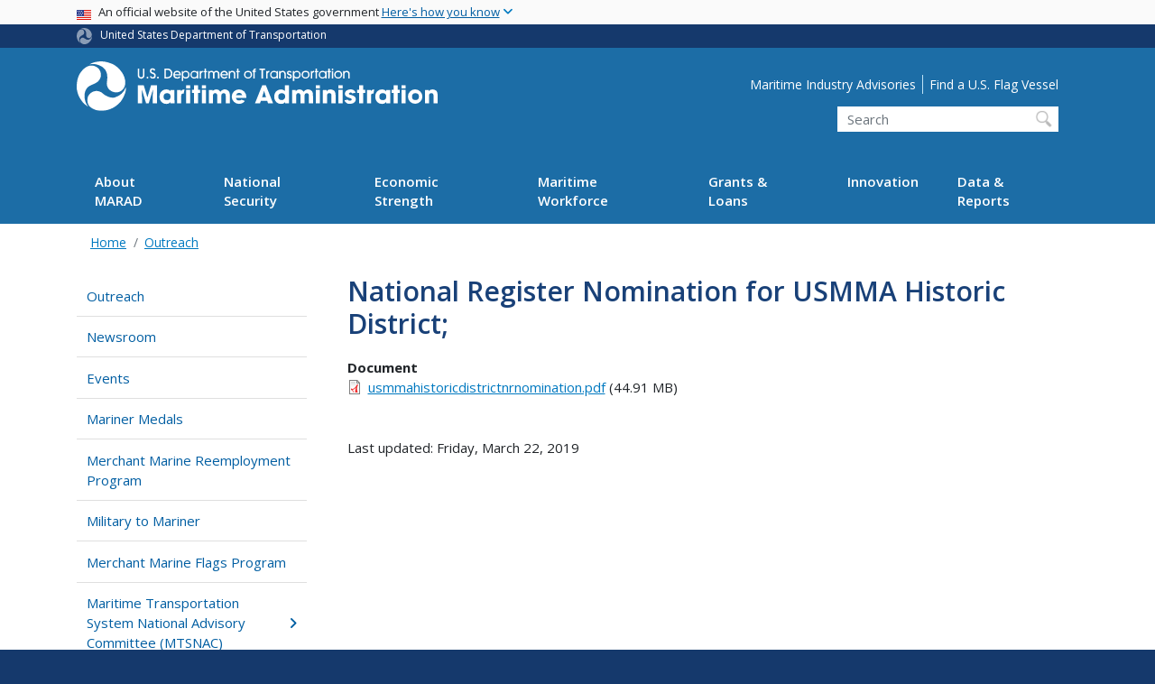

--- FILE ---
content_type: text/html; charset=UTF-8
request_url: https://www.maritime.dot.gov/outreach/national-register-nomination-usmma-historic-district
body_size: 12493
content:
<!DOCTYPE html>
<html lang="en" dir="ltr" prefix="og: https://ogp.me/ns#" class="is-ultimenu is-ultimobile">
  <head>
    <meta charset="utf-8" />
<script async src="https://www.googletagmanager.com/gtag/js?id=UA-18660041-1"></script>
<script>window.dataLayer = window.dataLayer || [];function gtag(){dataLayer.push(arguments)};gtag("js", new Date());gtag("set", "developer_id.dMDhkMT", true);gtag("config", "UA-18660041-1", {"groups":"default","anonymize_ip":true,"page_placeholder":"PLACEHOLDER_page_path"});gtag("config", "G-L6FT2TDKPY", {"groups":"default","page_placeholder":"PLACEHOLDER_page_location"});gtag("config", "G-0623JYSC1Q", {"groups":"default","page_placeholder":"PLACEHOLDER_page_location"});//gtag('config', 'UA-33523145-1');</script>
<script>(function(w,d,s,l,i){w[l]=w[l]||[];w[l].push({'gtm.start':
new Date().getTime(),event:'gtm.js'});var f=d.getElementsByTagName(s)[0],
j=d.createElement(s),dl=l!='dataLayer'?'&amp;l='+l:'';j.async=true;j.src=
'https://www.googletagmanager.com/gtm.js?id='+i+dl;f.parentNode.insertBefore(j,f);
})(window,document,'script','dataLayer','GTM-NM6VGLC3');
</script>
<link rel="canonical" href="https://www.maritime.dot.gov/outreach/national-register-nomination-usmma-historic-district" />
<meta name="twitter:card" content="summary_large_image" />
<meta name="twitter:title" content="National Register Nomination for USMMA Historic District;" />
<meta name="twitter:site" content="@USDOT" />
<meta name="twitter:creator" content="@USDOT" />
<meta name="twitter:image" content="https://www.maritime.dot.gov/themes/custom/dot_cms/images/seal_dot.png" />
<meta name="Generator" content="Drupal 10 (https://www.drupal.org)" />
<meta name="MobileOptimized" content="width" />
<meta name="HandheldFriendly" content="true" />
<meta name="viewport" content="width=device-width, initial-scale=1, shrink-to-fit=no" />
<meta http-equiv="x-ua-compatible" content="ie=edge" />
<link rel="icon" href="/themes/custom/dot_cms/favicon_dot.png" type="image/png" />

    <title>National Register Nomination for USMMA Historic District; | MARAD</title>
    <link rel="stylesheet" media="all" href="/sites/marad.dot.gov/files/css/css_e_NhVxSFhDk7RZPSrNZicQungrdGqB2jV4LnZ8NlEbQ.css?delta=0&amp;language=en&amp;theme=marad&amp;include=[base64]" />
<link rel="stylesheet" media="all" href="/sites/marad.dot.gov/files/css/css_1DlwKGC_7uWFeZFOl23HB_y-aUdB96tQHtead-hbfAs.css?delta=1&amp;language=en&amp;theme=marad&amp;include=[base64]" />
<link rel="stylesheet" media="all" href="//fonts.googleapis.com/css?family=Open+Sans:300,400,600,700" />
<link rel="stylesheet" media="all" href="https://use.fontawesome.com/releases/v6.5.1/css/all.css" crossorigin="anonymous" integrity="sha512-DTOQO9RWCH3ppGqcWaEA1BIZOC6xxalwEsw9c2QQeAIftl+Vegovlnee1c9QX4TctnWMn13TZye+giMm8e2LwA==" />
<link rel="stylesheet" media="all" href="/sites/marad.dot.gov/files/css/css_N6m4w1H8mBkgD09hewxVMGGYK9pECrIdK7_26hmPnPI.css?delta=4&amp;language=en&amp;theme=marad&amp;include=[base64]" />
<link rel="stylesheet" media="all" href="//fonts.googleapis.com/css2?family=Open+Sans:wght@300;400;500;600;700&amp;display=swap" />
<link rel="stylesheet" media="all" href="//fonts.googleapis.com/css2?family=Raleway:ital,wght@0,400;0,500;0,600;0,700;1,400;1,500;1,600;1,700&amp;display=swap" />
<link rel="stylesheet" media="all" href="//fonts.googleapis.com/css2?family=Source+Sans+3:ital,wght@0,200..900;1,200..900&amp;display=swap" />
<link rel="stylesheet" media="all" href="//fonts.googleapis.com/css2?family=Source+Sans+Pro:ital,wght@0,300;0,400;0,600;0,700;1,300;1,400;1,600;1,700&amp;display=swap" />

    
    <!-- DAP Implementation -->
    <script async type="text/javascript" id="_fed_an_ua_tag" src="https://dap.digitalgov.gov/Universal-Federated-Analytics-Min.js?agency=DOT"></script>
  </head>
  <body class="layout-no-sidebars page-node-8966 path-outreach-national-register-nomination-usmma-historic-district path-node node--type-document">
  <noscript>Please enable JavaScript to use this site.</noscript>
    <a href="#main" class="visually-hidden focusable skip-link">
      Skip to main content
    </a>
    <noscript><iframe src="https://www.googletagmanager.com/ns.html?id=GTM-NM6VGLC3" height="0" width="0" style="display:none;visibility:hidden;"></iframe>
</noscript>
      <div class="dialog-off-canvas-main-canvas" data-off-canvas-main-canvas>
    <div id="page-wrapper" class="page-wrapper">
  <div id="page" class="page">

    
<section class="usa-banner">
  <h1 class="sr-only">USA Banner</h1>
  <div class="usa-banner-inner container">
    <div class="row">
      <div class="usa-accordion col" id="accordion">
        <header class="usa-banner-header" id="headingOne">
          <div aria-controls="collapseOne" aria-expanded="false" class="collapsed small row" data-target="#collapseOne" data-toggle="collapse" role="complementary">
            <div class="usa-banner-guidance-gov usa-width-one-full col-sm d-flex">
              <div class="usa-media_block-icon">
                <img class="usa-banner-flag" src="/themes/custom/dot_cms/images/assets/us_flag_small.svg" alt="U.S. flag">
              </div>
              <div class="usa-media_block-body">
                <p>An official website of the United States government <button class="usa-accordion-button usa-banner-button"><span class="usa-banner-button-text">Here's how you know</span></button></p>
              </div>
            </div>
          </div>
        </header>
        <div class="usa-banner-content container">
          <div aria-labelledby="headingOne" class="collapse row" data-parent="#accordion" id="collapseOne">
            <div class="usa-banner-guidance-gov usa-width-one-half col-sm d-flex">
              <div class="usa-media_block-icon">
                <img class="usa-banner-icon" src="/themes/custom/dot_cms/images/assets/icon-dot-gov.svg" alt="Official US Government Icon">
              </div>
              <div class="usa-media_block-body">
                <p><small><strong>Official websites use .gov</strong><br>A <strong>.gov</strong> website belongs to an official government organization in the United States.</small></p>
              </div>
            </div>
            <div class="usa-banner-guidance-ssl usa-width-one-half col-sm d-flex">
              <div class="usa-media_block-icon">
                <img class="usa-banner-icon" src="/themes/custom/dot_cms/images/assets/icon-https.svg" alt="Secure Site Icon">
              </div>
              <div class="usa-media_block-body">
                <p><small><strong>Secure .gov websites use HTTPS</strong><br>
                  A <strong>lock</strong> ( <span class="icon-lock"><svg xmlns="http://www.w3.org/2000/svg" width="52" height="64" viewBox="0 0 52 64" class="usa-banner__lock-image" role="img" aria-labelledby="banner-lock-title banner-lock-description"><title id="banner-lock-title">Lock</title><desc id="banner-lock-description">A locked padlock</desc><path fill="#000000" fill-rule="evenodd" d="M26 0c10.493 0 19 8.507 19 19v9h3a4 4 0 0 1 4 4v28a4 4 0 0 1-4 4H4a4 4 0 0 1-4-4V32a4 4 0 0 1 4-4h3v-9C7 8.507 15.507 0 26 0zm0 8c-5.979 0-10.843 4.77-10.996 10.712L15 19v9h22v-9c0-6.075-4.925-11-11-11z"></path></svg></span> ) or <strong>https://</strong> means you’ve safely connected to the .gov website. Share sensitive information only on official, secure websites.
                </small></p>
              </div>
            </div>
          </div>
        </div>
      </div>
    </div>
  </div>
</section>

    <div class="region region-site-notification">
    
    <div class="block block--site-notification block--emergency block-views block-views-blocksite-notification-block-notification-emergency w-100 clearfix">
    


  </div>
  
          <div class="block block--site-notification block--warning block-views block-views-blocksite-notification-block-notification-warning w-100 clearfix">
      


    </div>
  
  </div>

<style>
.dot-ribbon {
	background: #15396c;
	color: white;
	height: 1.75rem;
	display: flex;
	align-items: center;
	font-size: .8rem;
	position: relative;
	z-index: 100;
}
.dot-ribbon svg {
	width: 17px;
	opacity: .5;
	margin-right: 6px;
}
.dot-ribbon a:link,
.dot-ribbon a:hover,
.dot-ribbon a:visited,
.dot-ribbon a:active {
	color: white;
}
</style>
<div class="dot-ribbon">
	<div class="container">
		<svg xmlns="http://www.w3.org/2000/svg" viewBox="0 0 35.82 37.1" role="img" >
			<title>U.S. Department of Transportation</title>
			<desc>U.S. Department of Transportation Icon</desc>
			<defs><style>.cls-1{fill:#FFFFFF !important;}</style></defs><title>United States Department of Transportation</title><g id="Layer_2" data-name="Layer 2"><g id="Layer_1-2" data-name="Layer 1"><path class="cls-1" d="M4.46,6.35a8.38,8.38,0,0,1,8.15-2.94c2.71.55,4.26,2.77,4.78,5.43a6.31,6.31,0,0,1-2.75,6.79c-3.68,2.1-8,3.74-8.86,8.5A13.42,13.42,0,0,0,8.47,34.4C3.81,31.8,1.13,26.6.25,21.23A18,18,0,0,1,4.46,6.35"/><path class="cls-1" d="M14.41,36.71A8.65,8.65,0,0,1,7.85,30.9a6.51,6.51,0,0,1,2.13-7,5.85,5.85,0,0,1,7.05-1c3.61,2.23,7.17,5.31,11.56,3.64A12.82,12.82,0,0,0,35.81,19C36,24.49,33,29.5,29,33a16.57,16.57,0,0,1-14.55,3.72"/><path class="cls-1" d="M34.73,12.39a9.12,9.12,0,0,1-1.53,8.8c-1.79,2.17-4.42,2.47-6.91,1.63A6.18,6.18,0,0,1,21.92,17c0-4.35.81-9.1-2.8-12.17A12.51,12.51,0,0,0,9.05,2.33c4.47-2.92,10.27-2.89,15.22-1A17.36,17.36,0,0,1,34.73,12.39"/></g></g>
		</svg>
		<a href="https://www.transportation.gov">United States Department of Transportation</a>
</div>
</div>

 <header id="header" class="header site-header site-masthead bg-primary" role="banner" aria-label="Site header">
  <div class="container">
    <div class="row">
              <nav class="navbar navbar-dark navbar-expand-lg" id="navbar-main">
                <a href="/" title="Home" rel="home" class="navbar-brand">
              <img src="/themes/custom/marad/logo_marad.svg" alt="Home" class="img-fluid d-inline-block align-top" />
            
    </a>
    

                  <button class="navbar-toggler navbar-toggler-right" type="button" data-toggle="collapse" data-target="#CollapsingNavbar" aria-controls="CollapsingNavbar" aria-expanded="false" aria-label="Toggle navigation"><span class="navbar-toggler-icon"></span></button>
                      <div class="form-inline navbar-form">
                <section class="region region-header-form">
      <nav aria-labelledby="block-utilitymenu-menu" id="block-utilitymenu" class="block block-menu navigation menu--utility-menu">
            
  <h2  class="sr-only" id="block-utilitymenu-menu">Utility Menu</h2>
  

        
              <ul block="block-utilitymenu" class="clearfix nav">
                    <li class="nav-item">
                <a href="/msci/maritime-security-communications-industry-msci-web-portal" class="nav-link nav-link--msci-maritime-security-communications-industry-msci-web-portal" data-drupal-link-system-path="node/581">Maritime Industry Advisories</a>
              </li>
                <li class="nav-item">
                <a href="/data-reports/data-statistics/listing-us-flag-carriers" class="nav-link nav-link--data-reports-data-statistics-listing-us-flag-carriers" data-drupal-link-system-path="node/6211">Find a U.S. Flag Vessel</a>
              </li>
        </ul>
  


  </nav>
<div id="block-custommaradheadersearch" class="block block-fixed-block-content block-fixed-block-contentcustom-marad-header-search">
  
    
      <div class="content">
      
            <div class="clearfix text-formatted field field--name-body field--type-text-with-summary field--label-hidden field__item"><div class="usasearch-search-block-form block block-usasearch block-usasearch-search-form-block" data-drupal-selector="usasearch-search-block-form" id="block-usasearchform">
   <div class="search__wrapper">
      <form block="block-usasearchform" action="https://search.usa.gov/search" method="GET" id="usasearch-search-block-form" accept-charset="UTF-8">
         <fieldset class="js-form-item js-form-type-search form-type-search js-form-item-query form-item-query form-no-label form-group" aria-labelledby="headerquery">
            <legend class="d-none">Search DOT</legend>
            <label for="query" class="sr-only">Search</label>
            <input id="query" title="Enter the terms you wish to search for." placeholder="Search" class="usagov-search-autocomplete form-search form-control ui-autocomplete-input" autocomplete="off" aria-autocomplete="list" aria-haspopup data-drupal-selector="edit-query" type="search" name="query" value size="60" maxlength="128">
         </fieldset>
         <input data-drupal-selector="edit-affiliate" type="hidden" name="affiliate" value="dot-maritime" class="form-control">
         <input data-drupal-selector="edit-submit" type="submit" id="edit-submit" value="Search" class="button js-form-submit form-submit btn btn-primary form-control">
      </form>
   </div>
</div></div>
      
    </div>
  </div>

  </section>

            </div>
                    <div class="collapse navbar-collapse" id="CollapsingNavbar">
              <div id="block-ultimenu-main-navigation" class="block block-ultimenu block-ultimenu-blockultimenu-main">
  
    
      <div class="content">
      <ul id="ultimenu-main" data-ultimenu="main" class="ultimenu ultimenu--offcanvas is-ultihover is-ulticaret--triangle ultimenu--main ultimenu--htb ultimenu--horizontal"><li class="ultimenu__item uitem has-ultimenu"><a href="/about-us" data-drupal-link-system-path="node/11241" class="ultimenu__link">About MARAD<span class="ultimenu__caret caret" aria-hidden="true"><i></i></span></a><section class="ultimenu__flyout is-htb d-lg-flex p-0">
              <section class="ultimenu__region region region--count-2 row region-ultimenu-main-about-marad">
      <nav aria-labelledby="block-marad-mainaboutus1-menu" id="block-marad-mainaboutus1" class="block block-menu navigation menu--main---about-us-1">
      
  <h2  id="block-marad-mainaboutus1-menu">About MARAD</h2>
  

        
              <ul block="block-marad-mainaboutus1" class="clearfix nav">
                    <li class="nav-item">
                <a href="/about-us" class="nav-link nav-link--about-us" data-drupal-link-system-path="node/11241">About Us</a>
              </li>
                <li class="nav-item">
                <a href="/about-us/office-administrator/key-personnel" class="nav-link nav-link--about-us-office-administrator-key-personnel">Leadership</a>
              </li>
                <li class="nav-item">
                <a href="/about-us/offices" class="nav-link nav-link--about-us-offices" data-drupal-link-system-path="node/15701">Offices</a>
              </li>
                <li class="nav-item">
                <a href="/outreach" class="nav-link nav-link--outreach" data-drupal-link-system-path="node/11176">Outreach</a>
              </li>
        </ul>
  


  </nav>
  <nav aria-labelledby="block-marad-mainaboutus2-menu" id="block-marad-mainaboutus2" class="block block-menu navigation menu--main---about-us-2">
      
  <h2  id="block-marad-mainaboutus2-menu">MARAD Resources</h2>
  

        
              <ul block="block-marad-mainaboutus2" class="clearfix nav">
                    <li class="nav-item">
                <a href="/outreach/history/maritime-administration-history-program" class="nav-link nav-link--outreach-history-maritime-administration-history-program" data-drupal-link-system-path="node/10296">History</a>
              </li>
                <li class="nav-item">
                <a href="/newsroom" class="nav-link nav-link--newsroom" data-drupal-link-system-path="node/591">News</a>
              </li>
                <li class="nav-item">
                <a href="/newsroom/speeches" class="nav-link nav-link--newsroom-speeches" data-drupal-link-system-path="newsroom/speeches">Speeches</a>
              </li>
                <li class="nav-item">
                <a href="/newsroom/testimony" class="nav-link nav-link--newsroom-testimony" data-drupal-link-system-path="newsroom/testimony">Testimonies</a>
              </li>
                <li class="nav-item">
                <a href="/about-us/maritime-administration-careers" class="nav-link nav-link--about-us-maritime-administration-careers" data-drupal-link-system-path="node/10981">Maritime Administration Careers</a>
              </li>
                <li class="nav-item">
                <a href="/about-us/frequently-asked-questions" class="nav-link nav-link--about-us-frequently-asked-questions" data-drupal-link-system-path="node/10986">Frequently Asked Questions</a>
              </li>
                <li class="nav-item">
                <a href="/about-us/foia/freedom-information-act-contacts" class="nav-link nav-link--about-us-foia-freedom-information-act-contacts" data-drupal-link-system-path="node/11196">FOIA</a>
              </li>
                <li class="nav-item">
                <a href="/about-us/marad-business-services-products" class="nav-link nav-link--about-us-marad-business-services-products" data-drupal-link-system-path="node/10976">Business Services &amp; Products</a>
              </li>
                <li class="nav-item">
                <a href="/about-us/file-complaint-marad" class="nav-link nav-link--about-us-file-complaint-marad" data-drupal-link-system-path="node/16601">Civil Rights</a>
              </li>
                <li class="nav-item">
                <a href="/about-us/maritime-contact-information" class="nav-link nav-link--about-us-maritime-contact-information" data-drupal-link-system-path="node/11001">Contact Us</a>
              </li>
        </ul>
  


  </nav>

  </section>

          </section></li><li class="ultimenu__item uitem has-ultimenu"><a href="/national-security" data-drupal-link-system-path="node/11186" class="ultimenu__link">National Security<span class="ultimenu__caret caret" aria-hidden="true"><i></i></span></a><section class="ultimenu__flyout is-htb d-lg-flex p-0">
              <section class="ultimenu__region region region--count-1 row region-ultimenu-main-national-security">
      <nav aria-labelledby="block-mainnationalsecurity-menu" id="block-mainnationalsecurity" class="block block-menu navigation menu--main---national-security">
            
  <h2  class="sr-only" id="block-mainnationalsecurity-menu">Main - National Security</h2>
  

        
              <ul block="block-mainnationalsecurity" class="clearfix nav">
                    <li class="nav-item">
                <a href="/national-security" class="nav-link nav-link--national-security" data-drupal-link-system-path="node/11186">National Security</a>
              </li>
                <li class="nav-item">
                <a href="/national-security/strategic-sealift/strategic-sealift" class="nav-link nav-link--national-security-strategic-sealift-strategic-sealift" data-drupal-link-system-path="node/9556">Strategic Sealift</a>
              </li>
                <li class="nav-item">
                <a href="/national-defense-reserve-fleet" class="nav-link nav-link--national-defense-reserve-fleet" data-drupal-link-system-path="node/11251">National Defense Reserve Fleet</a>
              </li>
                <li class="nav-item">
                <a href="/national-defense-reserve-fleet/ndrf/maritime-administration%E2%80%99s-ready-reserve-force" class="nav-link nav-link--national-defense-reserve-fleet-ndrf-maritime-administratione28099s-ready-reserve-force" data-drupal-link-system-path="node/11266">Ready Reserve Force</a>
              </li>
                <li class="nav-item">
                <a href="/ports/cargo-preference/cargo-preference" class="nav-link nav-link--ports-cargo-preference-cargo-preference" data-drupal-link-system-path="node/9781">Cargo Preference</a>
              </li>
                <li class="nav-item">
                <a href="/ports/domestic-shipping/domestic-shipping" class="nav-link nav-link--ports-domestic-shipping-domestic-shipping" data-drupal-link-system-path="node/9856">Domestic Shipping</a>
              </li>
                <li class="nav-item">
                <a href="/ports/american-fisheries-act/american-fisheries-act" class="nav-link nav-link--ports-american-fisheries-act-american-fisheries-act" data-drupal-link-system-path="node/9871">American Fisheries Act</a>
              </li>
                <li class="nav-item">
                <a href="/national-security/nsmv-%E2%80%93-national-security-multi-mission-vessels" class="nav-link nav-link--national-security-nsmv-e28093-national-security-multi-mission-vessels" data-drupal-link-system-path="node/11341">National Security Multi-Mission Vessels (NSMV)</a>
              </li>
        </ul>
  


  </nav>

  </section>

          </section></li><li class="ultimenu__item uitem has-ultimenu"><a href="/economic-security" data-drupal-link-system-path="node/11181" class="ultimenu__link">Economic Strength<span class="ultimenu__caret caret" aria-hidden="true"><i></i></span></a><section class="ultimenu__flyout is-htb d-lg-flex p-0">
              <section class="ultimenu__region region region--count-1 row region-ultimenu-main-economic-strength">
      <nav aria-labelledby="block-maineconomicsecurity-menu" id="block-maineconomicsecurity" class="block block-menu navigation menu--main---economic-security">
            
  <h2  class="sr-only" id="block-maineconomicsecurity-menu">Main - Economic Strength</h2>
  

        
              <ul block="block-maineconomicsecurity" class="clearfix nav">
                    <li class="nav-item">
                <a href="/ports/strong-ports/ports" class="nav-link nav-link--ports-strong-ports-ports">Ports</a>
              </li>
                <li class="nav-item">
                <a href="/ports/port-conveyance/port-conveyance" class="nav-link nav-link--ports-port-conveyance-port-conveyance" data-drupal-link-system-path="node/10066">Port Conveyance</a>
              </li>
                <li class="nav-item">
                <a href="/ports/deepwater-ports-and-licensing/approved-applications" class="nav-link nav-link--ports-deepwater-ports-and-licensing-approved-applications" data-drupal-link-system-path="node/10171">Deepwater Ports Licensing</a>
              </li>
                <li class="nav-item">
                <a href="/about-us/office-international-activities" class="nav-link nav-link--about-us-office-international-activities" data-drupal-link-system-path="node/10246">International Activities and Agreements</a>
              </li>
        </ul>
  


  </nav>

  </section>

          </section></li><li class="ultimenu__item uitem has-ultimenu"><a href="/education" class="ultimenu__link">Maritime Workforce<span class="ultimenu__caret caret" aria-hidden="true"><i></i></span></a><section class="ultimenu__flyout is-htb d-lg-flex p-0">
              <section class="ultimenu__region region region--count-1 row region-ultimenu-main-maritime-workforce">
      <nav aria-labelledby="block-marad-maineducation-menu" id="block-marad-maineducation" class="block block-menu navigation menu--main---">
            
  <h2  class="sr-only" id="block-marad-maineducation-menu">Main - Education</h2>
  

        
              <ul block="block-marad-maineducation" class="clearfix nav">
                    <li class="nav-item">
                <a href="/maritime-workforce" class="nav-link nav-link--maritime-workforce" data-drupal-link-system-path="node/10496">Maritime Workforce</a>
              </li>
                <li class="nav-item">
                <a href="/maritime-workforce/maritime-education" class="nav-link nav-link--maritime-workforce-maritime-education" data-drupal-link-system-path="node/10501">Education</a>
              </li>
                <li class="nav-item">
                <a href="/maritime-workforce/maritime-centers-excellence" class="nav-link nav-link--maritime-workforce-maritime-centers-excellence" data-drupal-link-system-path="node/10356">Centers of Excellence</a>
              </li>
                <li class="nav-item">
                <a href="/embarc" class="nav-link nav-link--embarc" data-drupal-link-system-path="node/14661">EMBARC</a>
              </li>
                <li class="nav-item">
                <a href="/outreach/united-states-merchant-marine-academy-advisory-council" class="nav-link nav-link--outreach-united-states-merchant-marine-academy-advisory-council" data-drupal-link-system-path="node/17751">USMMA Advisory Council</a>
              </li>
                <li class="nav-item">
                <a href="/maritime-workforce/data-and-reports-education-training-and-workforce" class="nav-link nav-link--maritime-workforce-data-and-reports-education-training-and-workforce" data-drupal-link-system-path="node/20301">Data and Reports: Education Training and Workforce</a>
              </li>
                <li class="nav-item">
                <a href="/maritime-workforce/maritime-workforce-development" class="nav-link nav-link--maritime-workforce-maritime-workforce-development" data-drupal-link-system-path="node/13126">Maritime Workforce Development</a>
              </li>
                <li class="nav-item">
                <a href="/outreach/mariner-medals" class="nav-link nav-link--outreach-mariner-medals" data-drupal-link-system-path="node/9126">Mariner Medals</a>
              </li>
        </ul>
  


  </nav>

  </section>

          </section></li><li class="ultimenu__item uitem has-ultimenu"><a href="/grants-finances" data-drupal-link-system-path="node/10321" class="ultimenu__link">Grants &amp; Loans<span class="ultimenu__caret caret" aria-hidden="true"><i></i></span></a><section class="ultimenu__flyout is-htb d-lg-flex p-0">
              <section class="ultimenu__region region region--count-1 row region-ultimenu-main-grants-loans">
      <nav aria-labelledby="block-marad-maingrants-menu" id="block-marad-maingrants" class="block block-menu navigation menu--main---grants">
            
  <h2  class="sr-only" id="block-marad-maingrants-menu">Main - Grants</h2>
  

        
              <ul block="block-marad-maingrants" class="clearfix nav">
                    <li class="nav-item">
                <a href="/grants-finances" class="nav-link nav-link--grants-finances" data-drupal-link-system-path="node/10321">Grants &amp; Finances</a>
              </li>
                <li class="nav-item">
                <a href="/grants/federal-grant-assistance/federal-grant-assistance" class="nav-link nav-link--grants-federal-grant-assistance-federal-grant-assistance" data-drupal-link-system-path="node/9496">Federal Grant Assistance</a>
              </li>
                <li class="nav-item">
                <a href="/grants/marine-highways/marine-highway" class="nav-link nav-link--grants-marine-highways-marine-highway" data-drupal-link-system-path="node/9886">United States Marine Highway Program</a>
              </li>
                <li class="nav-item">
                <a href="/PIDPgrants" class="nav-link nav-link--pidpgrants" data-drupal-link-system-path="node/9341">Port Infrastructure Development Grants</a>
              </li>
                <li class="nav-item">
                <a href="/grants-finances/small-shipyard-grants" class="nav-link nav-link--grants-finances-small-shipyard-grants" data-drupal-link-system-path="node/10281">Small Shipyard Grants</a>
              </li>
                <li class="nav-item">
                <a href="/grants/capital-construction-fund" class="nav-link nav-link--grants-capital-construction-fund" data-drupal-link-system-path="node/10276">Capital Construction Fund</a>
              </li>
                <li class="nav-item">
                <a href="/grants/construction-reserve-fund" class="nav-link nav-link--grants-construction-reserve-fund" data-drupal-link-system-path="node/10271">Construction Reserve Fund</a>
              </li>
                <li class="nav-item">
                <a href="/grants/title-xi/federal-ship-financing-program-title-xi" class="nav-link nav-link--grants-title-xi-federal-ship-financing-program-title-xi" data-drupal-link-system-path="node/10236">Federal Ship Financing Program (Title XI)</a>
              </li>
                <li class="nav-item">
                <a href="/grants/federal-grant-assistance/federal-grant-assistance" class="nav-link nav-link--grants-federal-grant-assistance-federal-grant-assistance" data-drupal-link-system-path="node/9496">Federal Grant Reporting Requirements</a>
              </li>
                <li class="nav-item">
                <a href="/product/made-america" class="nav-link nav-link--product-made-america">Made in America</a>
              </li>
        </ul>
  


  </nav>

  </section>

          </section></li><li class="ultimenu__item uitem has-ultimenu"><a href="/innovation" data-drupal-link-system-path="node/11296" class="ultimenu__link">Innovation<span class="ultimenu__caret caret" aria-hidden="true"><i></i></span></a><section class="ultimenu__flyout is-htb d-lg-flex p-0">
              <section class="ultimenu__region region region--count-1 row region-ultimenu-main-innovation">
      <nav aria-labelledby="block-marad-maininnovation-menu" id="block-marad-maininnovation" class="block block-menu navigation menu--main---innovation">
            
  <h2  class="sr-only" id="block-marad-maininnovation-menu">Main - Innovation</h2>
  

        
              <ul block="block-marad-maininnovation" class="clearfix nav">
                    <li class="nav-item">
                <a href="/innovation/meta/maritime-environmental-and-technical-assistance-meta-program" class="nav-link nav-link--innovation-meta-maritime-environmental-and-technical-assistance-meta-program" data-drupal-link-system-path="node/18821">Maritime Environmental and Technical Assistance Program (META)</a>
              </li>
        </ul>
  


  </nav>

  </section>

          </section></li><li class="ultimenu__item uitem has-ultimenu"><a href="/data-reports" data-drupal-link-system-path="node/11331" class="ultimenu__link">Data &amp; Reports<span class="ultimenu__caret caret" aria-hidden="true"><i></i></span></a><section class="ultimenu__flyout is-htb d-lg-flex p-0">
              <section class="ultimenu__region region region--count-1 row region-ultimenu-main-data-reports">
      <nav aria-labelledby="block-maindatareports-menu" id="block-maindatareports" class="block block-menu navigation menu--main---data-reports">
            
  <h2  class="sr-only" id="block-maindatareports-menu">Main - Data &amp; Reports</h2>
  

        
              <ul block="block-maindatareports" class="clearfix nav">
                    <li class="nav-item">
                <a href="/data-reports" class="nav-link nav-link--data-reports" data-drupal-link-system-path="node/11331">Data and Reports</a>
              </li>
                <li class="nav-item">
                <a href="/data-reports/data-statistics/data-statistics" class="nav-link nav-link--data-reports-data-statistics-data-statistics" data-drupal-link-system-path="node/10341">Data and Statistics</a>
              </li>
                <li class="nav-item">
                <a href="/innovation/about-0" class="nav-link nav-link--innovation-about-0">Environmental Compliance</a>
              </li>
                <li class="nav-item">
                <a href="/innovation/about" class="nav-link nav-link--innovation-about">National Environmental Policy Act (NEPA)</a>
              </li>
                <li class="nav-item">
                <a href="/data-reports/usmma-reports" class="nav-link nav-link--data-reports-usmma-reports" data-drupal-link-system-path="node/14541">USMMA Reports</a>
              </li>
                <li class="nav-item">
                <a href="/data-reports/data-statistics/vessel-inventory-reports-july-1990" class="nav-link nav-link--data-reports-data-statistics-vessel-inventory-reports-july-1990" data-drupal-link-system-path="node/10891">Vessel Inventory Reports since July 1990</a>
              </li>
        </ul>
  


  </nav>

  </section>

          </section></li></ul><button data-ultimenu-button="#ultimenu-main" class="button button--ultimenu button--ultiburger" aria-label="Menu Main navigation (Desktop)"><span class="bars">Menu Main navigation (Desktop)</span></button>
    </div>
  </div>
<div id="block-ultimenu-mobile-navigation" class="block block-ultimenu block-ultimenu-blockultimenu-main">
  
    
      <div class="content">
      <ul id="ultimenu-main" data-ultimenu="main" class="ultimenu ultimenu--offcanvas is-ulticaret--triangle ultimenu--main ultimenu--htb ultimenu--horizontal"><li class="ultimenu__item uitem has-ultimenu"><a href="/about-us" data-drupal-link-system-path="node/11241" class="ultimenu__link">About MARAD<span class="ultimenu__caret caret" aria-hidden="true"><i></i></span></a><section class="ultimenu__flyout is-htb d-lg-flex p-0">
              <section class="ultimenu__region region region--count-2 row region-ultimenu-main-about-marad">
      <nav aria-labelledby="block-marad-mainaboutus1-menu" id="block-marad-mainaboutus1" class="block block-menu navigation menu--main---about-us-1">
      
  <h2  id="block-marad-mainaboutus1-menu">About MARAD</h2>
  

        
              <ul block="block-marad-mainaboutus1" class="clearfix nav">
                    <li class="nav-item">
                <a href="/about-us" class="nav-link nav-link--about-us" data-drupal-link-system-path="node/11241">About Us</a>
              </li>
                <li class="nav-item">
                <a href="/about-us/office-administrator/key-personnel" class="nav-link nav-link--about-us-office-administrator-key-personnel">Leadership</a>
              </li>
                <li class="nav-item">
                <a href="/about-us/offices" class="nav-link nav-link--about-us-offices" data-drupal-link-system-path="node/15701">Offices</a>
              </li>
                <li class="nav-item">
                <a href="/outreach" class="nav-link nav-link--outreach" data-drupal-link-system-path="node/11176">Outreach</a>
              </li>
        </ul>
  


  </nav>
  <nav aria-labelledby="block-marad-mainaboutus2-menu" id="block-marad-mainaboutus2" class="block block-menu navigation menu--main---about-us-2">
      
  <h2  id="block-marad-mainaboutus2-menu">MARAD Resources</h2>
  

        
              <ul block="block-marad-mainaboutus2" class="clearfix nav">
                    <li class="nav-item">
                <a href="/outreach/history/maritime-administration-history-program" class="nav-link nav-link--outreach-history-maritime-administration-history-program" data-drupal-link-system-path="node/10296">History</a>
              </li>
                <li class="nav-item">
                <a href="/newsroom" class="nav-link nav-link--newsroom" data-drupal-link-system-path="node/591">News</a>
              </li>
                <li class="nav-item">
                <a href="/newsroom/speeches" class="nav-link nav-link--newsroom-speeches" data-drupal-link-system-path="newsroom/speeches">Speeches</a>
              </li>
                <li class="nav-item">
                <a href="/newsroom/testimony" class="nav-link nav-link--newsroom-testimony" data-drupal-link-system-path="newsroom/testimony">Testimonies</a>
              </li>
                <li class="nav-item">
                <a href="/about-us/maritime-administration-careers" class="nav-link nav-link--about-us-maritime-administration-careers" data-drupal-link-system-path="node/10981">Maritime Administration Careers</a>
              </li>
                <li class="nav-item">
                <a href="/about-us/frequently-asked-questions" class="nav-link nav-link--about-us-frequently-asked-questions" data-drupal-link-system-path="node/10986">Frequently Asked Questions</a>
              </li>
                <li class="nav-item">
                <a href="/about-us/foia/freedom-information-act-contacts" class="nav-link nav-link--about-us-foia-freedom-information-act-contacts" data-drupal-link-system-path="node/11196">FOIA</a>
              </li>
                <li class="nav-item">
                <a href="/about-us/marad-business-services-products" class="nav-link nav-link--about-us-marad-business-services-products" data-drupal-link-system-path="node/10976">Business Services &amp; Products</a>
              </li>
                <li class="nav-item">
                <a href="/about-us/file-complaint-marad" class="nav-link nav-link--about-us-file-complaint-marad" data-drupal-link-system-path="node/16601">Civil Rights</a>
              </li>
                <li class="nav-item">
                <a href="/about-us/maritime-contact-information" class="nav-link nav-link--about-us-maritime-contact-information" data-drupal-link-system-path="node/11001">Contact Us</a>
              </li>
        </ul>
  


  </nav>

  </section>

          </section></li><li class="ultimenu__item uitem has-ultimenu"><a href="/national-security" data-drupal-link-system-path="node/11186" class="ultimenu__link">National Security<span class="ultimenu__caret caret" aria-hidden="true"><i></i></span></a><section class="ultimenu__flyout is-htb d-lg-flex p-0">
              <section class="ultimenu__region region region--count-1 row region-ultimenu-main-national-security">
      <nav aria-labelledby="block-mainnationalsecurity-menu" id="block-mainnationalsecurity" class="block block-menu navigation menu--main---national-security">
            
  <h2  class="sr-only" id="block-mainnationalsecurity-menu">Main - National Security</h2>
  

        
              <ul block="block-mainnationalsecurity" class="clearfix nav">
                    <li class="nav-item">
                <a href="/national-security" class="nav-link nav-link--national-security" data-drupal-link-system-path="node/11186">National Security</a>
              </li>
                <li class="nav-item">
                <a href="/national-security/strategic-sealift/strategic-sealift" class="nav-link nav-link--national-security-strategic-sealift-strategic-sealift" data-drupal-link-system-path="node/9556">Strategic Sealift</a>
              </li>
                <li class="nav-item">
                <a href="/national-defense-reserve-fleet" class="nav-link nav-link--national-defense-reserve-fleet" data-drupal-link-system-path="node/11251">National Defense Reserve Fleet</a>
              </li>
                <li class="nav-item">
                <a href="/national-defense-reserve-fleet/ndrf/maritime-administration%E2%80%99s-ready-reserve-force" class="nav-link nav-link--national-defense-reserve-fleet-ndrf-maritime-administratione28099s-ready-reserve-force" data-drupal-link-system-path="node/11266">Ready Reserve Force</a>
              </li>
                <li class="nav-item">
                <a href="/ports/cargo-preference/cargo-preference" class="nav-link nav-link--ports-cargo-preference-cargo-preference" data-drupal-link-system-path="node/9781">Cargo Preference</a>
              </li>
                <li class="nav-item">
                <a href="/ports/domestic-shipping/domestic-shipping" class="nav-link nav-link--ports-domestic-shipping-domestic-shipping" data-drupal-link-system-path="node/9856">Domestic Shipping</a>
              </li>
                <li class="nav-item">
                <a href="/ports/american-fisheries-act/american-fisheries-act" class="nav-link nav-link--ports-american-fisheries-act-american-fisheries-act" data-drupal-link-system-path="node/9871">American Fisheries Act</a>
              </li>
                <li class="nav-item">
                <a href="/national-security/nsmv-%E2%80%93-national-security-multi-mission-vessels" class="nav-link nav-link--national-security-nsmv-e28093-national-security-multi-mission-vessels" data-drupal-link-system-path="node/11341">National Security Multi-Mission Vessels (NSMV)</a>
              </li>
        </ul>
  


  </nav>

  </section>

          </section></li><li class="ultimenu__item uitem has-ultimenu"><a href="/economic-security" data-drupal-link-system-path="node/11181" class="ultimenu__link">Economic Strength<span class="ultimenu__caret caret" aria-hidden="true"><i></i></span></a><section class="ultimenu__flyout is-htb d-lg-flex p-0">
              <section class="ultimenu__region region region--count-1 row region-ultimenu-main-economic-strength">
      <nav aria-labelledby="block-maineconomicsecurity-menu" id="block-maineconomicsecurity" class="block block-menu navigation menu--main---economic-security">
            
  <h2  class="sr-only" id="block-maineconomicsecurity-menu">Main - Economic Strength</h2>
  

        
              <ul block="block-maineconomicsecurity" class="clearfix nav">
                    <li class="nav-item">
                <a href="/ports/strong-ports/ports" class="nav-link nav-link--ports-strong-ports-ports">Ports</a>
              </li>
                <li class="nav-item">
                <a href="/ports/port-conveyance/port-conveyance" class="nav-link nav-link--ports-port-conveyance-port-conveyance" data-drupal-link-system-path="node/10066">Port Conveyance</a>
              </li>
                <li class="nav-item">
                <a href="/ports/deepwater-ports-and-licensing/approved-applications" class="nav-link nav-link--ports-deepwater-ports-and-licensing-approved-applications" data-drupal-link-system-path="node/10171">Deepwater Ports Licensing</a>
              </li>
                <li class="nav-item">
                <a href="/about-us/office-international-activities" class="nav-link nav-link--about-us-office-international-activities" data-drupal-link-system-path="node/10246">International Activities and Agreements</a>
              </li>
        </ul>
  


  </nav>

  </section>

          </section></li><li class="ultimenu__item uitem has-ultimenu"><a href="/education" class="ultimenu__link">Maritime Workforce<span class="ultimenu__caret caret" aria-hidden="true"><i></i></span></a><section class="ultimenu__flyout is-htb d-lg-flex p-0">
              <section class="ultimenu__region region region--count-1 row region-ultimenu-main-maritime-workforce">
      <nav aria-labelledby="block-marad-maineducation-menu" id="block-marad-maineducation" class="block block-menu navigation menu--main---">
            
  <h2  class="sr-only" id="block-marad-maineducation-menu">Main - Education</h2>
  

        
              <ul block="block-marad-maineducation" class="clearfix nav">
                    <li class="nav-item">
                <a href="/maritime-workforce" class="nav-link nav-link--maritime-workforce" data-drupal-link-system-path="node/10496">Maritime Workforce</a>
              </li>
                <li class="nav-item">
                <a href="/maritime-workforce/maritime-education" class="nav-link nav-link--maritime-workforce-maritime-education" data-drupal-link-system-path="node/10501">Education</a>
              </li>
                <li class="nav-item">
                <a href="/maritime-workforce/maritime-centers-excellence" class="nav-link nav-link--maritime-workforce-maritime-centers-excellence" data-drupal-link-system-path="node/10356">Centers of Excellence</a>
              </li>
                <li class="nav-item">
                <a href="/embarc" class="nav-link nav-link--embarc" data-drupal-link-system-path="node/14661">EMBARC</a>
              </li>
                <li class="nav-item">
                <a href="/outreach/united-states-merchant-marine-academy-advisory-council" class="nav-link nav-link--outreach-united-states-merchant-marine-academy-advisory-council" data-drupal-link-system-path="node/17751">USMMA Advisory Council</a>
              </li>
                <li class="nav-item">
                <a href="/maritime-workforce/data-and-reports-education-training-and-workforce" class="nav-link nav-link--maritime-workforce-data-and-reports-education-training-and-workforce" data-drupal-link-system-path="node/20301">Data and Reports: Education Training and Workforce</a>
              </li>
                <li class="nav-item">
                <a href="/maritime-workforce/maritime-workforce-development" class="nav-link nav-link--maritime-workforce-maritime-workforce-development" data-drupal-link-system-path="node/13126">Maritime Workforce Development</a>
              </li>
                <li class="nav-item">
                <a href="/outreach/mariner-medals" class="nav-link nav-link--outreach-mariner-medals" data-drupal-link-system-path="node/9126">Mariner Medals</a>
              </li>
        </ul>
  


  </nav>

  </section>

          </section></li><li class="ultimenu__item uitem has-ultimenu"><a href="/grants-finances" data-drupal-link-system-path="node/10321" class="ultimenu__link">Grants &amp; Loans<span class="ultimenu__caret caret" aria-hidden="true"><i></i></span></a><section class="ultimenu__flyout is-htb d-lg-flex p-0">
              <section class="ultimenu__region region region--count-1 row region-ultimenu-main-grants-loans">
      <nav aria-labelledby="block-marad-maingrants-menu" id="block-marad-maingrants" class="block block-menu navigation menu--main---grants">
            
  <h2  class="sr-only" id="block-marad-maingrants-menu">Main - Grants</h2>
  

        
              <ul block="block-marad-maingrants" class="clearfix nav">
                    <li class="nav-item">
                <a href="/grants-finances" class="nav-link nav-link--grants-finances" data-drupal-link-system-path="node/10321">Grants &amp; Finances</a>
              </li>
                <li class="nav-item">
                <a href="/grants/federal-grant-assistance/federal-grant-assistance" class="nav-link nav-link--grants-federal-grant-assistance-federal-grant-assistance" data-drupal-link-system-path="node/9496">Federal Grant Assistance</a>
              </li>
                <li class="nav-item">
                <a href="/grants/marine-highways/marine-highway" class="nav-link nav-link--grants-marine-highways-marine-highway" data-drupal-link-system-path="node/9886">United States Marine Highway Program</a>
              </li>
                <li class="nav-item">
                <a href="/PIDPgrants" class="nav-link nav-link--pidpgrants" data-drupal-link-system-path="node/9341">Port Infrastructure Development Grants</a>
              </li>
                <li class="nav-item">
                <a href="/grants-finances/small-shipyard-grants" class="nav-link nav-link--grants-finances-small-shipyard-grants" data-drupal-link-system-path="node/10281">Small Shipyard Grants</a>
              </li>
                <li class="nav-item">
                <a href="/grants/capital-construction-fund" class="nav-link nav-link--grants-capital-construction-fund" data-drupal-link-system-path="node/10276">Capital Construction Fund</a>
              </li>
                <li class="nav-item">
                <a href="/grants/construction-reserve-fund" class="nav-link nav-link--grants-construction-reserve-fund" data-drupal-link-system-path="node/10271">Construction Reserve Fund</a>
              </li>
                <li class="nav-item">
                <a href="/grants/title-xi/federal-ship-financing-program-title-xi" class="nav-link nav-link--grants-title-xi-federal-ship-financing-program-title-xi" data-drupal-link-system-path="node/10236">Federal Ship Financing Program (Title XI)</a>
              </li>
                <li class="nav-item">
                <a href="/grants/federal-grant-assistance/federal-grant-assistance" class="nav-link nav-link--grants-federal-grant-assistance-federal-grant-assistance" data-drupal-link-system-path="node/9496">Federal Grant Reporting Requirements</a>
              </li>
                <li class="nav-item">
                <a href="/product/made-america" class="nav-link nav-link--product-made-america">Made in America</a>
              </li>
        </ul>
  


  </nav>

  </section>

          </section></li><li class="ultimenu__item uitem has-ultimenu"><a href="/innovation" data-drupal-link-system-path="node/11296" class="ultimenu__link">Innovation<span class="ultimenu__caret caret" aria-hidden="true"><i></i></span></a><section class="ultimenu__flyout is-htb d-lg-flex p-0">
              <section class="ultimenu__region region region--count-1 row region-ultimenu-main-innovation">
      <nav aria-labelledby="block-marad-maininnovation-menu" id="block-marad-maininnovation" class="block block-menu navigation menu--main---innovation">
            
  <h2  class="sr-only" id="block-marad-maininnovation-menu">Main - Innovation</h2>
  

        
              <ul block="block-marad-maininnovation" class="clearfix nav">
                    <li class="nav-item">
                <a href="/innovation/meta/maritime-environmental-and-technical-assistance-meta-program" class="nav-link nav-link--innovation-meta-maritime-environmental-and-technical-assistance-meta-program" data-drupal-link-system-path="node/18821">Maritime Environmental and Technical Assistance Program (META)</a>
              </li>
        </ul>
  


  </nav>

  </section>

          </section></li><li class="ultimenu__item uitem has-ultimenu"><a href="/data-reports" data-drupal-link-system-path="node/11331" class="ultimenu__link">Data &amp; Reports<span class="ultimenu__caret caret" aria-hidden="true"><i></i></span></a><section class="ultimenu__flyout is-htb d-lg-flex p-0">
              <section class="ultimenu__region region region--count-1 row region-ultimenu-main-data-reports">
      <nav aria-labelledby="block-maindatareports-menu" id="block-maindatareports" class="block block-menu navigation menu--main---data-reports">
            
  <h2  class="sr-only" id="block-maindatareports-menu">Main - Data &amp; Reports</h2>
  

        
              <ul block="block-maindatareports" class="clearfix nav">
                    <li class="nav-item">
                <a href="/data-reports" class="nav-link nav-link--data-reports" data-drupal-link-system-path="node/11331">Data and Reports</a>
              </li>
                <li class="nav-item">
                <a href="/data-reports/data-statistics/data-statistics" class="nav-link nav-link--data-reports-data-statistics-data-statistics" data-drupal-link-system-path="node/10341">Data and Statistics</a>
              </li>
                <li class="nav-item">
                <a href="/innovation/about-0" class="nav-link nav-link--innovation-about-0">Environmental Compliance</a>
              </li>
                <li class="nav-item">
                <a href="/innovation/about" class="nav-link nav-link--innovation-about">National Environmental Policy Act (NEPA)</a>
              </li>
                <li class="nav-item">
                <a href="/data-reports/usmma-reports" class="nav-link nav-link--data-reports-usmma-reports" data-drupal-link-system-path="node/14541">USMMA Reports</a>
              </li>
                <li class="nav-item">
                <a href="/data-reports/data-statistics/vessel-inventory-reports-july-1990" class="nav-link nav-link--data-reports-data-statistics-vessel-inventory-reports-july-1990" data-drupal-link-system-path="node/10891">Vessel Inventory Reports since July 1990</a>
              </li>
        </ul>
  


  </nav>

  </section>

          </section></li></ul><button data-ultimenu-button="#ultimenu-main" class="button button--ultimenu button--ultiburger" aria-label="Menu Main navigation (Mobile)"><span class="bars">Menu Main navigation (Mobile)</span></button>
    </div>
  </div>


          </div>
                      </nav>
      </div><!-- row -->
</div><!-- container -->
</header>

    
    <main id="main" class="main" role="main" aria-label="Site main">

      
      
      
      
      <div id="main-wrapper" class="layout-main-wrapper clearfix">
                  <div id="main-content" class="container">

                            <div id="block-breadcrumbs" class="block block-system block-system-breadcrumb-block">
  
    
      <div class="content">
      

  <nav role="navigation" aria-label="breadcrumb">
    <ol class="breadcrumb">
                  <li class="breadcrumb-item">
          <a href="/">Home</a>
        </li>
                        <li class="breadcrumb-item">
          <a href="/outreach">Outreach</a>
        </li>
              </ol>
  </nav>

    </div>
  </div>


            
            <div class="row row-offcanvas row-offcanvas-left clearfix">

                              <!-- Sidebar First Region -->
                <div class="sidebar col-xs-12 col-sm-12 col-md-3 col-lg-3 col-xl-3 order-first">
                  <aside class="sidebar_first section" role="complementary">
                    
  <aside id="dot-region-view-mode--document" class="dot-region-view-mode dot-region-view-mode--document sidebar_first section" role="complementary">
    <!-- Editorial Category Menu Starts -->
          <div id="sidenav" class="sidenav">
        <h1 class="sidenav-header text-white" id="nav-header">In This Section</h1>
        <nav class="wrapper__sidenav dot_left_nav" role="navigation" aria-labelledby="nav-header">
          
            <div class="field field--name-field-editorial-category field--type-entity-reference field--label-hidden field__item">

            <div class="field field--name-field-left-nav-menu field--type-entity-reference field--label-hidden field__item">
              <ul class="clearfix nav">
                    <li class="nav-item">
                <a href="/outreach" class="nav-link" data-drupal-link-system-path="node/11176">Outreach</a>
              </li>
                <li class="nav-item">
                <a href="/newsroom" class="nav-link" data-drupal-link-system-path="node/591">Newsroom</a>
              </li>
                <li class="nav-item">
                <a href="/events" class="nav-link" data-drupal-link-system-path="events">Events</a>
              </li>
                <li class="nav-item">
                <a href="/outreach/mariner-medals" class="nav-link" data-drupal-link-system-path="node/9126">Mariner Medals</a>
              </li>
                <li class="nav-item">
                <a href="/outreach/re-employment-rights" class="nav-link" data-drupal-link-system-path="node/9111">Merchant Marine Reemployment Program</a>
              </li>
                <li class="nav-item">
                <a href="/outreach/military-mariner" class="nav-link" data-drupal-link-system-path="node/9116">Military to Mariner</a>
              </li>
                <li class="nav-item">
                <a href="/outreach/us-merchant-marine-flag-program" class="nav-link" data-drupal-link-system-path="node/9776">Merchant Marine Flags Program</a>
              </li>
                <li class="nav-item menu-item--expanded">
                <a href="/outreach/maritime-transportation-system-mts/maritime-transportation-system-mts" class="nav-link" data-drupal-link-system-path="node/10421">Maritime Transportation System National Advisory Committee (MTSNAC)</a>
                                <ul class="menu">
                    <li class="nav-item">
                <a href="/outreach/maritime-transportation-system-mts/maritime-transportation-system-mts" class="nav-link" data-drupal-link-system-path="node/10421">MTSNAC Overview</a>
              </li>
                <li class="nav-item">
                <a href="/outreach/maritime-transportation-system-mts/marine-transportation-system-national-advisory-committee" class="nav-link" data-drupal-link-system-path="node/10436">MTSNAC Meeting Information</a>
              </li>
                <li class="nav-item">
                <a href="/outreach/maritime-transportation-system-mts/maritime-transportation-system-national-advisory" class="nav-link" data-drupal-link-system-path="node/10441">MTSNAC Members</a>
              </li>
        </ul>
  
              </li>
                <li class="nav-item menu-item--expanded">
                <a href="/outreach/maritime-administration-video-archives" class="nav-link" data-drupal-link-system-path="node/10716">Multimedia Gallery</a>
                                <ul class="menu">
                    <li class="nav-item">
                <a href="/outreach/maritime-administration-video-archives" class="nav-link" data-drupal-link-system-path="node/10716">Overview</a>
              </li>
                <li class="nav-item">
                <a href="/multimedia/gts-admiral-wm-callaghan" class="nav-link" data-drupal-link-system-path="node/12181">GTS Adm. Callaghan</a>
              </li>
                <li class="nav-item">
                <a href="/multimedia/ss-petersburg-t-aot-9101" class="nav-link" data-drupal-link-system-path="node/12331">SS Petersburg</a>
              </li>
                <li class="nav-item">
                <a href="/multimedia/usns-comet" class="nav-link" data-drupal-link-system-path="node/12471">USNS Comet</a>
              </li>
        </ul>
  
              </li>
                <li class="nav-item menu-item--expanded">
                <a href="/outreach/history/maritime-administration-history-program" class="nav-link" data-drupal-link-system-path="node/10296">Maritime Administration History</a>
                                <ul class="menu">
                    <li class="nav-item">
                <a href="/outreach/history/maritime-administration-history-program" class="nav-link" data-drupal-link-system-path="node/10296">Our History</a>
              </li>
                <li class="nav-item">
                <a href="/history/vessels-maritime-administration/histories-subject" class="nav-link" data-drupal-link-system-path="node/10686">History of the Maritime Administration</a>
              </li>
                <li class="nav-item">
                <a href="/outreach/history/history-national-defense-reserve-fleet-ndrf" class="nav-link" data-drupal-link-system-path="node/12341">History of the National Defense Reserve Fleet (NDRF)</a>
              </li>
                <li class="nav-item">
                <a href="/outreach/history/history-ready-reserve-force-rrf" class="nav-link" data-drupal-link-system-path="node/12606">History of the Ready Reserve Fleet (RRF)</a>
              </li>
                <li class="nav-item">
                <a href="/history/artifact-program/exhibits" class="nav-link" data-drupal-link-system-path="node/11111">Online Exhibits</a>
              </li>
                <li class="nav-item">
                <a href="/history/gallant-ship-award/gallant-ship-award" class="nav-link" data-drupal-link-system-path="node/10796">The Gallant Ship Award</a>
              </li>
                <li class="nav-item">
                <a href="/history/historical-documents-and-resources/historical-documents-and-resources" class="nav-link" data-drupal-link-system-path="node/11121">Historical Documents and Resources</a>
              </li>
                <li class="nav-item">
                <a href="/outreach/history/photographs" class="nav-link" data-drupal-link-system-path="node/12991">Photographs</a>
              </li>
                <li class="nav-item">
                <a href="/outreach/history/united-states-merchant-marine-research-guide" class="nav-link" data-drupal-link-system-path="node/12501">United States Merchant Marine Research Guide</a>
              </li>
        </ul>
  
              </li>
                <li class="nav-item menu-item--expanded">
                <a href="/history/vessels-maritime-administration/vessels-maritime-administration" class="nav-link" data-drupal-link-system-path="node/10466">Vessel Histories</a>
                                <ul class="menu">
                    <li class="nav-item">
                <a href="/history/vessels-maritime-administration/vessels-maritime-administration" class="nav-link" data-drupal-link-system-path="node/10466">Vessels of the Maritime Administration</a>
              </li>
                <li class="nav-item">
                <a href="https://vesselhistory.marad.dot.gov/ShipHistory/ShipList?pageNumber=1&amp;matchFromStart=True" class="nav-link">Vessel History Database</a>
              </li>
                <li class="nav-item">
                <a href="/outreach/history/virtual-ship-tours" class="nav-link" data-drupal-link-system-path="node/12411">Virtual Ship Tours</a>
              </li>
        </ul>
  
              </li>
                <li class="nav-item menu-item--expanded">
                <a href="/history/artifact-program/maritime-administration-artifact-collection" class="nav-link" data-drupal-link-system-path="node/11101">Maritime Administration Heritage Assets</a>
                                <ul class="menu">
                    <li class="nav-item">
                <a href="/history/artifact-program/maritime-administration-artifact-collection" class="nav-link" data-drupal-link-system-path="node/11101">MARAD Heritage Asset Collection</a>
              </li>
                <li class="nav-item">
                <a href="https://www.usmma.edu/museum" class="nav-link">American Merchant Marine Museum</a>
              </li>
                <li class="nav-item">
                <a href="/history/artifact-program/maritime-administration-artifact-loan-program" class="nav-link" data-drupal-link-system-path="node/11116">Heritage Asset Loan and Transfer Program</a>
              </li>
        </ul>
  
              </li>
                <li class="nav-item menu-item--expanded">
                <a href="/outreach/history/national-maritime-heritage-grant-program" class="nav-link" data-drupal-link-system-path="node/11141">Historic Preservation</a>
                                <ul class="menu">
                    <li class="nav-item">
                <a href="/outreach/history/national-maritime-heritage-grant-program" class="nav-link" data-drupal-link-system-path="node/11141">The National Maritime Heritage Grant Program</a>
              </li>
                <li class="nav-item">
                <a href="/outreach/history/national-historic-preservation-act-assessments" class="nav-link" data-drupal-link-system-path="node/12756">National Historic Preservation Act Assessments</a>
              </li>
                <li class="nav-item">
                <a href="/outreach/us-merchant-marine-academy-national-register-nominations" class="nav-link" data-drupal-link-system-path="node/11146">The U.S. Merchant Marine Academy National Register Nominations</a>
              </li>
                <li class="nav-item">
                <a href="/history/vessels-maritime-administration/historic-american-engineering-record-surveys" class="nav-link" data-drupal-link-system-path="node/10756">HAER Surveys</a>
              </li>
        </ul>
  
              </li>
        </ul>
  

</div>
      
</div>
      
        </nav>
      </div>
      <!-- Editorial Category Menu Ends -->
   <div id="sidecontent" class="sidecontent">
     <!-- Related Content Starts -->
     <div class="wrapper__related_links">
     
        
        
        
        
        
              </div>
      <!-- Related Content Ends -->
      <!-- Contact Info Block Starts -->
            <!-- Contact Info Block Ends -->
    </div>
  </aside>


                  </aside>
                </div>
                <!-- Main Content Region -->
                <div class="col-xs-12 col-sm-12 col-md-9 col-lg-9 col-xl-9"  class="main-content col order-last" id="content" role="main">
                  <section class="section">
                    <a id="main-content" tabindex="-1"></a>
                      <div data-drupal-messages-fallback class="hidden"></div><div id="block-mainpagecontent" class="block block-system block-system-main-block">
  
    
      <div class="content">
      

<article data-history-node-id="8966" class="node node--type-document node--view-mode-full content__core clearfix container">
	<div class="node__content mt-0 clearfix">
		

		
			<h1 class="page__title node__title"><span class="field field--name-title field--type-string field--label-hidden">National Register Nomination for USMMA Historic District; </span>
</h1>
		

		
		
					<!-- <div class="my-4"> -->
							<!-- </div> -->
		
					
  <div class="document--set file--attachment field field--name-field-document field--type-file field--label-above clearfix">
    <div class="field__label">Document</div>
              <div class="field__item">
<span class="file file--mime-application-pdf file--application-pdf"> <a href="/sites/marad.dot.gov/files/docs/outreach/9766/usmmahistoricdistrictnrnomination.pdf" type="application/pdf">usmmahistoricdistrictnrnomination.pdf</a> (44.91 MB)</span>
</div>
          </div>

		
					<div class="my-4">
				
			</div>
		
		

    
		
    
					<div class='mb-4 py-4'>Last updated: Friday, March 22, 2019</div>
		
		<aside class="subcontent section" role="complementary">
		<!-- This block where the sidecontent is located @media (max-width:800px) -->
		</aside>

	</div>
</article>

    </div>
  </div>


                  </section>
                  <section class="post-content container">
                    <div class="row">
                      <div class="col-lg-12">
                        
                      </div>
                    </div>
                  </section>
                </div>
              
              <!-- Sub Content Region -->
                          </div>
          </div>
              </div>

      
          </main>

     <footer class="site-footer">
      <div class="container">
              <div class="site-footer__top">
            <section class="region region-footer-left">
    <div id="block-footercontactinfo" class="block block-fixed-block-content block-fixed-block-contentfooter-contact-info">
  
    
      <div class="content">
      
            <div class="clearfix text-formatted field field--name-body field--type-text-with-summary field--label-hidden field__item"><p>U.S. DEPARTMENT OF TRANSPORTATION</p>

<p><strong>Maritime Administration</strong></p>

<p>1200 NEW JERSEY AVENUE, SE</p>

<p>WASHINGTON, DC 20590</p>
</div>
      
    </div>
  </div>

  </section>

            <section class="region region-footer-right">
    <div id="block-marad-footer-social" class="block block-fixed-block-content block-fixed-block-contentmarad-footer-social">
  
    
      <div class="content">
      
            <div class="clearfix text-formatted field field--name-body field--type-text-with-summary field--label-hidden field__item"><p><a class="subscribe-button" href="https://public.govdelivery.com/accounts/USDOTMARAD/subscriber/new">Subscribe to email updates</a></p>
<ul class="footer-social">
	<li><a href="https://twitter.com/DOTMARAD"><span class="d-none">MARAD Twitter</span><span class="fontawesome-icon-inline"><i class="fa-brands fa-x-twitter"></i></span></a></li>
	<li><a href="https://www.facebook.com/DOTMARAD"><span class="d-none">MARAD Facebook</span><span class="fontawesome-icon-inline"><i class="fa-brands fa-facebook-f"></i></span></a></li>
	<li><a href="https://www.instagram.com/dotmarad"><span class="d-none">MARAD Instagram</span><span class="fontawesome-icon-inline"><i class="fa-brands fa-instagram"></i></span></a></li>
	<li><a href="https://www.youtube.com/channel/UCDY5Q4Jh8e20M-r3Y_MsBsw"><span class="d-none">MARAD YouTube</span><span class="fontawesome-icon-inline"><i class="fa-brands fa-youtube"></i></span></a></li>
</ul></div>
      
    </div>
  </div>

  </section>

        </div>
                    <div class="site-footer__bottom">
            <section class="region region-footer-first">
      <nav aria-labelledby="block-footernav1-menu" id="block-footernav1" class="block block-menu navigation menu--footer-nav-1">
      
  <h2  id="block-footernav1-menu">About</h2>
  

        
              <ul block="block-footernav1" class="clearfix nav">
                    <li class="nav-item">
                <a href="/about-us" class="nav-link nav-link--about-us" data-drupal-link-system-path="node/11241">About MARAD</a>
              </li>
                <li class="nav-item">
                <a href="/newsroom" class="nav-link nav-link--newsroom" data-drupal-link-system-path="node/591">Newsroom</a>
              </li>
                <li class="nav-item">
                <a href="/national-security" class="nav-link nav-link--national-security" data-drupal-link-system-path="node/11186">National Security</a>
              </li>
                <li class="nav-item">
                <a href="/economic-security" class="nav-link nav-link--economic-security" data-drupal-link-system-path="node/11181">Economic Security</a>
              </li>
                <li class="nav-item">
                <a href="/education" class="nav-link nav-link--education">Maritime Workforce</a>
              </li>
                <li class="nav-item">
                <a href="/grants-finances" class="nav-link nav-link--grants-finances" data-drupal-link-system-path="node/10321">Grants &amp; Loans</a>
              </li>
                <li class="nav-item">
                <a href="/innovation" class="nav-link nav-link--innovation" data-drupal-link-system-path="node/11296">Environment &amp; Innovation</a>
              </li>
                <li class="nav-item">
                <a href="/data-reports" class="nav-link nav-link--data-reports" data-drupal-link-system-path="node/11331">Data &amp; Reports</a>
              </li>
        </ul>
  


  </nav>

  </section>

            <section class="region region-footer-second">
      <nav aria-labelledby="block-footernav2-menu" id="block-footernav2" class="block block-menu navigation menu--n">
      
  <h2  id="block-footernav2-menu">Resources</h2>
  

        
              <ul block="block-footernav2" class="clearfix nav">
                    <li class="nav-item">
                <a href="/msci-alerts" class="nav-link nav-link--msci-alerts" data-drupal-link-system-path="node/226">U.S. Maritime Alerts</a>
              </li>
                <li class="nav-item">
                <a href="/msci-advisories" class="nav-link nav-link--msci-advisories" data-drupal-link-system-path="node/221">U.S. Maritime Advisories</a>
              </li>
                <li class="nav-item">
                <a href="/about-us/foia/freedom-information-act-contacts" class="nav-link nav-link--about-us-foia-freedom-information-act-contacts" data-drupal-link-system-path="node/11196">FOIA</a>
              </li>
        </ul>
  


  </nav>

  </section>

            <section class="region region-footer-third">
      <nav aria-labelledby="block-footernav3-menu" id="block-footernav3" class="block block-menu navigation menu--footer-nav-3">
      
  <h2  id="block-footernav3-menu">Policies, Rights, Legal</h2>
  

        
              <ul block="block-footernav3" class="clearfix nav">
                    <li class="nav-item">
                <a href="https://www.transportation.gov/about" class="nav-link nav-link-https--wwwtransportationgov-about">About DOT</a>
              </li>
                <li class="nav-item">
                <a href="https://www.transportation.gov/budget/dot-budget-and-performance" class="nav-link nav-link-https--wwwtransportationgov-budget-dot-budget-and-performance">Budget and Performance</a>
              </li>
                <li class="nav-item">
                <a href="https://www.civilrights.dot.gov/" class="nav-link nav-link-https--wwwcivilrightsdotgov-">Civil Rights</a>
              </li>
                <li class="nav-item">
                <a href="https://www.transportation.gov/dot-information-dissemination-quality-guidelines" class="nav-link nav-link-https--wwwtransportationgov-dot-information-dissemination-quality-guidelines">Information Quality</a>
              </li>
                <li class="nav-item">
                <a href="https://www.civilrights.dot.gov/civil-rights-awareness-enforcement/employment-related/affirmative-employment/no-fear-act" class="nav-link nav-link-https--wwwcivilrightsdotgov-civil-rights-awareness-enforcement-employment-related-affirmative-employment-no-fear-act">No FEAR Act</a>
              </li>
                <li class="nav-item">
                <a href="https://www.oig.dot.gov/" class="nav-link nav-link-https--wwwoigdotgov-">Office of the Inspector General</a>
              </li>
                <li class="nav-item">
                <a href="https://www.transportation.gov/privacy" class="nav-link nav-link-https--wwwtransportationgov-privacy">Privacy Policy</a>
              </li>
                <li class="nav-item">
                <a href="https://www.usa.gov/" class="nav-link nav-link-https--wwwusagov-">USA.gov</a>
              </li>
                <li class="nav-item">
                <a href="https://www.transportation.gov/web-policies" class="nav-link nav-link-https--wwwtransportationgov-web-policies">Web Policies and Notices</a>
              </li>
                <li class="nav-item">
                <a href="https://www.transportation.gov/web-standards" class="nav-link nav-link-https--wwwtransportationgov-web-standards">Web Standards</a>
              </li>
        </ul>
  


  </nav>

  </section>

          
          
        </div>
          </div>
  </footer>

  </div>
</div>

  </div>

    
    <script type="application/json" data-drupal-selector="drupal-settings-json">{"path":{"baseUrl":"\/","pathPrefix":"","currentPath":"node\/8966","currentPathIsAdmin":false,"isFront":false,"currentLanguage":"en"},"pluralDelimiter":"\u0003","suppressDeprecationErrors":true,"google_analytics":{"account":"UA-18660041-1","trackOutbound":true,"trackMailto":true,"trackDownload":true,"trackDownloadExtensions":"7z|aac|arc|arj|asf|asx|avi|bin|csv|doc(x|m)?|dot(x|m)?|exe|flv|gif|gz|gzip|hqx|jar|jpe?g|js|mp(2|3|4|e?g)|mov(ie)?|msi|msp|pdf|phps|png|ppt(x|m)?|pot(x|m)?|pps(x|m)?|ppam|sld(x|m)?|thmx|qtm?|ra(m|r)?|sea|sit|tar|tgz|torrent|txt|wav|wma|wmv|wpd|xls(x|m|b)?|xlt(x|m)|xlam|xml|z|zip"},"data":{"extlink":{"extTarget":true,"extTargetAppendNewWindowDisplay":true,"extTargetAppendNewWindowLabel":"(opens in a new window)","extTargetNoOverride":false,"extNofollow":false,"extTitleNoOverride":false,"extNoreferrer":false,"extFollowNoOverride":false,"extClass":"ext","extLabel":"(link is external)","extImgClass":false,"extSubdomains":true,"extExclude":"(.\\gov)|(.\\mil)|(addthis.com)|(usmma.edu)|(medium.com)|(facebook.com)|(twitter.com)|(flickr.com)|(linkedin.com)|(youtube.com)|(instagram.com)|(medium.com)|(greatlakes-seaway.com)|(afloatjobs.vet)","extInclude":"","extCssExclude":"","extCssInclude":"","extCssExplicit":"","extAlert":false,"extAlertText":"This link will take you to an external web site. We are not responsible for their content.","extHideIcons":false,"mailtoClass":"mailto","telClass":"","mailtoLabel":"(link sends email)","telLabel":"(link is a phone number)","extUseFontAwesome":false,"extIconPlacement":"append","extPreventOrphan":false,"extFaLinkClasses":"fa fa-external-link","extFaMailtoClasses":"fa fa-envelope-o","extAdditionalLinkClasses":"","extAdditionalMailtoClasses":"","extAdditionalTelClasses":"","extFaTelClasses":"fa fa-phone","allowedDomains":[],"extExcludeNoreferrer":""}},"collapsiblock":{"active_pages":false,"slide_speed":200,"cookie_lifetime":null,"switcher_enabled":null,"switcher_class":null},"user":{"uid":0,"permissionsHash":"bb062639729bd2a0153274c2643ebf078bb42bc9724a40e2496809031b3ec5c7"}}</script>
<script src="/sites/marad.dot.gov/files/js/js_EUrOPXfKeqJeFKBxXM72oXv4vEcF6JdxCUdFKSh0i0U.js?scope=footer&amp;delta=0&amp;language=en&amp;theme=marad&amp;include=eJxdi1EOhCAMRC-E2yORCqRhHSkpkOjtJev649_Mm3lBAa4tr9CwUVBLLh2VS_ThXpJngG62PGx-OnLZKNqojM-_OlEVTKMwzp5DozdwOxtHEujKWFo_pyZu18h4wzpMpvnlw1fTkFpTo25ZJJn_jW6g5z2VQU-4ANtrUaE"></script>
<script src="/modules/contrib/collapsiblock/theme/dist/collapsiblock.js?t8kg59" type="module"></script>
<script src="/sites/marad.dot.gov/files/js/js_p0eYovcorbpIcPibruTk0T7DVZhWAL3Yezc8j4jboCY.js?scope=footer&amp;delta=2&amp;language=en&amp;theme=marad&amp;include=eJxdi1EOhCAMRC-E2yORCqRhHSkpkOjtJev649_Mm3lBAa4tr9CwUVBLLh2VS_ThXpJngG62PGx-OnLZKNqojM-_OlEVTKMwzp5DozdwOxtHEujKWFo_pyZu18h4wzpMpvnlw1fTkFpTo25ZJJn_jW6g5z2VQU-4ANtrUaE"></script>
<script src="/modules/contrib/purge_ajax_processor/js/trigger_purge.js?t8kg59" defer async></script>
<script src="/sites/marad.dot.gov/files/js/js_92nBe7KhXZO8O9oGCIosgqAXxa09UL56p-l960fL1ZQ.js?scope=footer&amp;delta=4&amp;language=en&amp;theme=marad&amp;include=eJxdi1EOhCAMRC-E2yORCqRhHSkpkOjtJev649_Mm3lBAa4tr9CwUVBLLh2VS_ThXpJngG62PGx-OnLZKNqojM-_OlEVTKMwzp5DozdwOxtHEujKWFo_pyZu18h4wzpMpvnlw1fTkFpTo25ZJJn_jW6g5z2VQU-4ANtrUaE"></script>

  </body>
</html>
